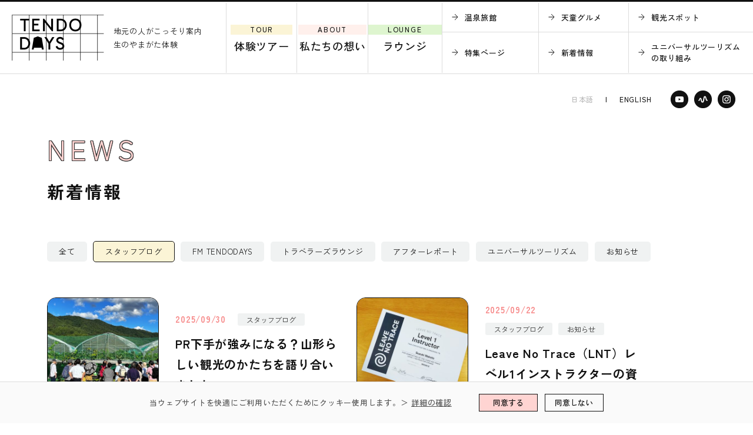

--- FILE ---
content_type: text/html; charset=UTF-8
request_url: https://tendodays.com/category/%E3%82%B9%E3%82%BF%E3%83%83%E3%83%95%E3%83%96%E3%83%AD%E3%82%B0
body_size: 46559
content:

<!DOCTYPE html>
<html lang="ja" id="html">

<head>
    <meta charset="utf-8">
    <meta name="viewport" content="width=device-width, initial-scale=1.0">
    <script src="/js/viewport-extra.min.js" defer></script>
    <script>
        document.addEventListener('DOMContentLoaded', function() {
            // タブレット端末かどうかを判定
            var ua = navigator.userAgent
            var isSmartPhone = ua.indexOf('iPhone') > -1 ||
                (ua.indexOf('Android') > -1 && ua.indexOf('Mobile') > -1)
            var isTablet = !isSmartPhone && (
                ua.indexOf('iPad') > -1 ||
                (ua.indexOf('Macintosh') > -1 && 'ontouchend' in document) ||
                ua.indexOf('Android') > -1
            )
            // タブレット端末でのみ最小幅を設定
            if (isTablet) ViewportExtra.setContent({
                minWidth: 1200
            })
        })
    </script>
   
            <title>生のやまがた体験ができるツアーTENDODAYS｜株式会社DMC天童温泉【公式サイト】</title>
<meta property="og:title" content="生のやまがた体験ができるツアーTENDODAYS｜株式会社DMC天童温泉【公式サイト】">
<meta name="description" content="天童温泉を滞在拠点に、季節ごとに体験できる山形の魅力をツアーでお届け！TENDODAYS powered by 株式会社DMC天童温泉">
<meta property="og:description" content="天童温泉を滞在拠点に、季節ごとに体験できる山形の魅力をツアーでお届け！TENDODAYS powered by 株式会社DMC天童温泉">
<meta name="keywords" content="山形,天童温泉,旅行会社,DMC,TENDO DAYS">
<meta property="og:image" content="https://www.tendodays.com/cms/wp-content/uploads/2024/03/DMC天童温泉　OGP.jpg">
<meta property="og:locale" content="ja_JP">        <meta name="twitter:card" content="summary_large_image" />

        <link rel="apple-touch-icon" href="/img/touchicon.png">
    <link rel="shortcut icon" href="/img/favicon.ico">
    <link rel="stylesheet" type="text/css" href="/css/vendor/reset.css">
    <link rel="stylesheet" type="text/css" href="/js/vendor/slick/slick.css">
    <link rel="stylesheet" type="text/css" href="/js/vendor/slick/slick-theme.css">
    <link rel="stylesheet" type="text/css" href="/css/common.css">
            <link rel="stylesheet" type="text/css" href="/css/not_index.css">
                        <link rel="stylesheet" type="text/css" href="/css/blog.css">
                                
    <link rel="stylesheet" href="https://cdn.jsdelivr.net/emojione/2.2.6/assets/css/emojione.min.css" />
    <link rel="preconnect" href="https://fonts.googleapis.com">
    <link rel="preconnect" href="https://fonts.gstatic.com" crossorigin>
    <link href="https://fonts.googleapis.com/css2?family=Zen+Kaku+Gothic+Antique:wght@400;500;700&display=swap"
        rel="stylesheet">
    
    <script type="application/ld+json">
            {
                "@context": "http://schema.org",
                "@type": "WebSite",
                "name": "TENDO DAYS - 山形県天童市を知る・予約するサイト",
                "url": "https://www.tendodays.com/",
                "image":"https://www.tendodays.com/img/common/ogp.png?new",
                "description":""
              }
    </script>
</head>

<body class="body news not-index pattern1 ja" id="pagetop">


    <header class="header">
        <div class="row left">
            <p class="site-name">
                <a href="/" class="home-link">
                    <img src="/img/common/logo.png" alt="TENDO DAYS - 地元の人がこっそり案内 生のやまがた体験" width="163" height="80"
                        class="logo">
                    <span class="site-description">地元の人がこっそり案内<br>生のやまがた体験</span>
                </a>
            </p>
            <button class="menu-button sp" id="switch">
                <div class="inner">
                    <div class="lines-wrapper">
                        <span class="line line1"></span>
                        <span class="line line2"></span>
                    </div>
                    <span class="text">MENU</span>
                </div>
            </button>
        </div>
        <div class="right">
            <nav id="menu-bg">
                <div class="wrapper">
                    <div class="inner">
                        <div class="row sp sns-wrapper">
                            <ul class="sns">
                                <li class="item"><a href="https://www.youtube.com/channel/UC9dFfRcqjoa-YY4N56G5pKA"
                                        class="link youtube" target="_blank"><img src="/img/common/icon_youtube.png"
                                            alt="youtube" width="30" height="30"></a>
                                </li>
                                <li class="item"><a href="https://stand.fm/channels/5e6b54cf81d4e84e1f36e252"
                                        class="link radio" target="_blank"><img src="/img/common/icon_radio.png"
                                            alt="raio" width="30" height="30"></a>
                                </li>
                                <li class="item"><a href="https://www.instagram.com/tendodays.official_/channel/"
                                        class="link instagram" target="_blank"><img src="/img/common/icon_instagram.png"
                                            alt="instagram" width="30" height="30"></a>
                                </li>
                            </ul>
                        </div>
                        <div class="flex">
                            <ul class="navi large">
                                <li class="item sp">
                                    <a href="/" class="link">
                                    <span class="text-wrapper"><span class="en pink">TOP</span><span class="ja">トップ</span></span></a>
                                </li>
                                <li class="item">
                                    <a href="/tour/" class="link">
                                        <span class="text-wrapper">
                                            <span class="en yellow">TOUR</span>
                                            <span class="ja">体験ツアー</span>
                                        </span>
                                    </a>
                                </li>
                                <li class="item">
                                    <a href="/about/" class="link">
                                        <span class="text-wrapper">
                                            <span class="en pink">ABOUT</span>
                                            <span class="ja">私たちの想い</span>
                                        </span>
                                    </a>
                                </li>
                                <li class="item">
                                    <a href="/lounge/" class="link">
                                        <span class="text-wrapper">
                                            <span class="en green">LOUNGE</span>
                                            <span class="ja">ラウンジ</span>
                                        </span>
                                    </a>
                                </li>
                            </ul>
                            <ul class="navi small">
                                <li class="item size1 top">
                                    <a href="/onsen/" class="link"><span class="img-warpper"><svg
                                                xmlns="http://www.w3.org/2000/svg"
                                                xmlns:xlink="http://www.w3.org/1999/xlink" viewBox="0 0 12 12">
                                                <defs>
                                                    <style>
                                                        .a,
                                                        .c {
                                                            fill: none;
                                                        }

                                                        .b {
                                                            clip-path: url(#a);
                                                        }

                                                        .c {
                                                            stroke-miterlimit: 10;
                                                        }
                                                    </style>
                                                    <clipPath id="a">
                                                        <rect class="a" width="12" height="12" />
                                                    </clipPath>
                                                </defs>
                                                <g class="">
                                                    <polyline class="c" points="5.12 1.01 10.11 6 5.12 10.99" />
                                                    <line class="c" x1="0.51" y1="6" x2="9.73" y2="6" />
                                                </g>
                                            </svg></span><span class="ja">温泉旅館</span>
                                    </a>
                                </li>
                                <li class="item size2 top">
                                    <a href="/restaurant/" class="link">
                                        <span class="img-warpper"><svg xmlns="http://www.w3.org/2000/svg"
                                                xmlns:xlink="http://www.w3.org/1999/xlink" viewBox="0 0 12 12">
                                                <defs>
                                                    <style>
                                                        .a,
                                                        .c {
                                                            fill: none;
                                                        }

                                                        .b {
                                                            clip-path: url(#a);
                                                        }

                                                        .c {
                                                            stroke-miterlimit: 10;
                                                        }
                                                    </style>
                                                    <clipPath id="a">
                                                        <rect class="a" width="12" height="12" />
                                                    </clipPath>
                                                </defs>
                                                <g class="">
                                                    <polyline class="c" points="5.12 1.01 10.11 6 5.12 10.99" />
                                                    <line class="c" x1="0.51" y1="6" x2="9.73" y2="6" />
                                                </g>
                                            </svg></span>
                                        <span class="ja">天童グルメ</span>
                                    </a>
                                </li>
                                <li class="item size3 top">
                                    <a href="/sightseeing/" class="link">
                                        <span class="img-warpper"><svg xmlns="http://www.w3.org/2000/svg"
                                                xmlns:xlink="http://www.w3.org/1999/xlink" viewBox="0 0 12 12">
                                                <defs>
                                                    <style>
                                                        .a,
                                                        .c {
                                                            fill: none;
                                                        }

                                                        .b {
                                                            clip-path: url(#a);
                                                        }

                                                        .c {
                                                            stroke-miterlimit: 10;
                                                        }
                                                    </style>
                                                    <clipPath id="a">
                                                        <rect class="a" width="12" height="12" />
                                                    </clipPath>
                                                </defs>
                                                <g class="">
                                                    <polyline class="c" points="5.12 1.01 10.11 6 5.12 10.99" />
                                                    <line class="c" x1="0.51" y1="6" x2="9.73" y2="6" />
                                                </g>
                                            </svg></span>
                                        <span class="ja">観光スポット</span>
                                    </a>
                                </li>
                                <li class="item size1">
                                    <a href="/blog/" class="link">
                                        <span class="img-warpper"><svg xmlns="http://www.w3.org/2000/svg"
                                                xmlns:xlink="http://www.w3.org/1999/xlink" viewBox="0 0 12 12">
                                                <defs>
                                                    <style>
                                                        .a,
                                                        .c {
                                                            fill: none;
                                                        }

                                                        .b {
                                                            clip-path: url(#a);
                                                        }

                                                        .c {
                                                            stroke-miterlimit: 10;
                                                        }
                                                    </style>
                                                    <clipPath id="a">
                                                        <rect class="a" width="12" height="12" />
                                                    </clipPath>
                                                </defs>
                                                <g class="">
                                                    <polyline class="c" points="5.12 1.01 10.11 6 5.12 10.99" />
                                                    <line class="c" x1="0.51" y1="6" x2="9.73" y2="6" />
                                                </g>
                                            </svg></span>
                                        <span class="ja">特集ページ</span>
                                    </a>
                                </li>
                                <li class="item size2"><a href="/news/" class="link"><span class="img-warpper"><svg
                                                xmlns="http://www.w3.org/2000/svg"
                                                xmlns:xlink="http://www.w3.org/1999/xlink" viewBox="0 0 12 12">
                                                <defs>
                                                    <style>
                                                        .a,
                                                        .c {
                                                            fill: none;
                                                        }

                                                        .b {
                                                            clip-path: url(#a);
                                                        }

                                                        .c {
                                                            stroke-miterlimit: 10;
                                                        }
                                                    </style>
                                                    <clipPath id="a">
                                                        <rect class="a" width="12" height="12" />
                                                    </clipPath>
                                                </defs>
                                                <g class="">
                                                    <polyline class="c" points="5.12 1.01 10.11 6 5.12 10.99" />
                                                    <line class="c" x1="0.51" y1="6" x2="9.73" y2="6" />
                                                </g>
                                            </svg></span><span class="ja">新着情報</span></a>
                                </li>
                                <li class="item size3"><a href="/accessibility/" class="link"><span
                                            class="img-warpper"><svg xmlns="http://www.w3.org/2000/svg"
                                                xmlns:xlink="http://www.w3.org/1999/xlink" viewBox="0 0 12 12">
                                                <defs>
                                                    <style>
                                                        .a,
                                                        .c {
                                                            fill: none;
                                                        }

                                                        .b {
                                                            clip-path: url(#a);
                                                        }

                                                        .c {
                                                            stroke-miterlimit: 10;
                                                        }
                                                    </style>
                                                    <clipPath id="a">
                                                        <rect class="a" width="12" height="12" />
                                                    </clipPath>
                                                </defs>
                                                <g class="">
                                                    <polyline class="c" points="5.12 1.01 10.11 6 5.12 10.99" />
                                                    <line class="c" x1="0.51" y1="6" x2="9.73" y2="6" />
                                                </g>
                                            </svg></span><span class="ja">ユニバーサルツーリズムの取り組み</span></a>
                                </li>
                            </ul>
                        </div>
                        <div class="row lang sp">
                            <ul class="lang-list">
                                <li class="item current"><span class="link lang-ja">日本語</span>
                                </li>
                                <li class="item">
                                    <a href="/en/" class="link lang-en en">ENGLISH</a>
                                </li>
                            </ul>
                        </div>
                    </div>
                </div>
            </nav>
        </div>
    </header>
    <main>
        <div class="common-parts pc">
            <div class="lang pc">
                <ul class="lang-list">
                    <li class="item current"><span class="link lang-ja">日本語</span>
                    </li>
                    <li class="item">
                        <a href="/en/" class="link lang-en en">ENGLISH</a>
                    </li>
                </ul>
            </div>
            <ul class="sns">
                <li class="item"><a href="https://www.youtube.com/channel/UC9dFfRcqjoa-YY4N56G5pKA" class="link youtube"
                        target="_blank"><img src="/img/common/icon_youtube.png" alt="youtube" width="30"
                            height="30"></a>
                </li>
                <li class="item"><a href="https://stand.fm/channels/5e6b54cf81d4e84e1f36e252" class="link radio"
                        target="_blank"><img src="/img/common/icon_radio.png" alt="raio" width="30" height="30"></a>
                </li>
                <li class="item"><a href="https://www.instagram.com/tendodays.official_/channel/" class="link instagram"
                        target="_blank"><img src="/img/common/icon_instagram.png" alt="instagram" width="30"
                            height="30"></a>
                </li>
            </ul>
        </div>
                <!-- MODAL COOKIE -->
        <div class="cookie" id="cookie">
            <div class="inner">
                <div class="text-block">
                    <p class="text">当ウェブサイトを快適にご利用いただくためにクッキー使用します。</p>
                    <a href="/privacy/#cookiePolicy" target="_blank" class="cookie-details">＞ <span
                            class="under-line">詳細の確認</span></a>
                </div>
                <form class="agreeBtn" action="" method="post" name="gdprForm">
                    <div class="button-wrapper">
                                                <button class="agree active" name="gdpr" value="agree" id="agree">同意する</button>
                        <button class="disagree" name="gdpr" value="disagree" id="disagree">同意しない</button>
                                            </div>
                </form>
            </div>
        </div>
        <!-- MODAL COOKIE ここまで-->
        
<section class="section first-view">
            <div class="wrapper">
                <div class="inner">
                    <h2 class="page-title"><span class="en pink">NEWS</span><span class="ja">新着情報
                        </span>
                    </h2>
                </div>
            </div>
        </section>
        <section class="section archives">
            <div class="wrapper">
                <div class="inner">
                    <ul class="tag-list large effect">
                                    <li><a href="/news/">全て</a></li>
                                                                        <li><a href="/category/%e3%82%b9%e3%82%bf%e3%83%83%e3%83%95%e3%83%96%e3%83%ad%e3%82%b0" class="current">スタッフブログ</a></li>
                                                                        <li><a href="/category/fm-tendodays">FM TENDODAYS</a></li>
                                                                        <li><a href="/category/lounge">トラベラーズラウンジ</a></li>
                                                                        <li><a href="/category/%e3%82%a2%e3%83%95%e3%82%bf%e3%83%bc%e3%83%ac%e3%83%9d%e3%83%bc%e3%83%88">アフターレポート</a></li>
                                                                        <li><a href="/category/accessibility">ユニバーサルツーリズム</a></li>
                                                                        <li><a href="/category/%e3%81%8a%e7%9f%a5%e3%82%89%e3%81%9b">お知らせ</a></li>
                                                        </ul>
                    <ul class="article-list">

                    
                        <li class="item effect new">
                            <a href="https://www.tendodays.com/2025/09/yamagatagaku/" class="link">
                                <div class="img-block corner-round has-line">
                                <img width="400" height="400" src="https://www.tendodays.com/cms/wp-content/uploads/2025/10/S__7316正方形-400x400.jpg" class="attachment-400x400 size-400x400 wp-post-image" alt="PR下手が強みになる？山形らしい観光のかたちを語り合いました" decoding="async" fetchpriority="high" srcset="https://www.tendodays.com/cms/wp-content/uploads/2025/10/S__7316正方形-400x400.jpg 400w, https://www.tendodays.com/cms/wp-content/uploads/2025/10/S__7316正方形-300x300.jpg 300w, https://www.tendodays.com/cms/wp-content/uploads/2025/10/S__7316正方形-150x150.jpg 150w, https://www.tendodays.com/cms/wp-content/uploads/2025/10/S__7316正方形.jpg 560w" sizes="(max-width: 400px) 100vw, 400px" />                                </div>
                                <div class="text-block">
                                    <span class="date">2025/09/30</span>
                                    <ul class="tag-list small">
                                                                                                                            <li><span>スタッフブログ</span></li>
                                                                            </ul>
                                    <h4 class="article-title">PR下手が強みになる？山形らしい観光のかたちを語り合いました</h4>
                                </div>
                            </a>
                        </li>

                        
                        <li class="item effect new">
                            <a href="https://www.tendodays.com/2025/09/leave-no-trace/" class="link">
                                <div class="img-block corner-round has-line">
                                <img width="400" height="400" src="https://www.tendodays.com/cms/wp-content/uploads/2025/09/DSC06395正方形-1-400x400.jpg" class="attachment-400x400 size-400x400 wp-post-image" alt="Leave No Trace（LNT）レベル1インストラクターの資格を取ってきました！" decoding="async" srcset="https://www.tendodays.com/cms/wp-content/uploads/2025/09/DSC06395正方形-1-400x400.jpg 400w, https://www.tendodays.com/cms/wp-content/uploads/2025/09/DSC06395正方形-1-300x300.jpg 300w, https://www.tendodays.com/cms/wp-content/uploads/2025/09/DSC06395正方形-1-150x150.jpg 150w, https://www.tendodays.com/cms/wp-content/uploads/2025/09/DSC06395正方形-1.jpg 560w" sizes="(max-width: 400px) 100vw, 400px" />                                </div>
                                <div class="text-block">
                                    <span class="date">2025/09/22</span>
                                    <ul class="tag-list small">
                                                                                                                            <li><span>スタッフブログ</span></li>
                                                                                    <li><span>お知らせ</span></li>
                                                                            </ul>
                                    <h4 class="article-title">Leave No Trace（LNT）レベル1インストラクターの資格を取ってきました！</h4>
                                </div>
                            </a>
                        </li>

                        
                        <li class="item effect new">
                            <a href="https://www.tendodays.com/2024/11/celebration-party/" class="link">
                                <div class="img-block corner-round has-line">
                                <img width="400" height="400" src="https://www.tendodays.com/cms/wp-content/uploads/2024/11/DSC00654-400x400.jpg" class="attachment-400x400 size-400x400 wp-post-image" alt="都市景観大賞受賞の祝賀会を開催しました！" decoding="async" srcset="https://www.tendodays.com/cms/wp-content/uploads/2024/11/DSC00654-400x400.jpg 400w, https://www.tendodays.com/cms/wp-content/uploads/2024/11/DSC00654-300x300.jpg 300w, https://www.tendodays.com/cms/wp-content/uploads/2024/11/DSC00654-150x150.jpg 150w, https://www.tendodays.com/cms/wp-content/uploads/2024/11/DSC00654.jpg 560w" sizes="(max-width: 400px) 100vw, 400px" />                                </div>
                                <div class="text-block">
                                    <span class="date">2024/11/26</span>
                                    <ul class="tag-list small">
                                                                                                                            <li><span>スタッフブログ</span></li>
                                                                            </ul>
                                    <h4 class="article-title">都市景観大賞受賞の祝賀会を開催しました！</h4>
                                </div>
                            </a>
                        </li>

                        
                        <li class="item effect new">
                            <a href="https://www.tendodays.com/2024/10/machiaruki-hachinohe/" class="link">
                                <div class="img-block corner-round has-line">
                                <img width="400" height="400" src="https://www.tendodays.com/cms/wp-content/uploads/2024/11/IMG_9505-400x400.jpeg" class="attachment-400x400 size-400x400 wp-post-image" alt="日本まちあるきフォーラム in 八戸に登壇してきました" decoding="async" loading="lazy" srcset="https://www.tendodays.com/cms/wp-content/uploads/2024/11/IMG_9505-400x400.jpeg 400w, https://www.tendodays.com/cms/wp-content/uploads/2024/11/IMG_9505-300x300.jpeg 300w, https://www.tendodays.com/cms/wp-content/uploads/2024/11/IMG_9505-150x150.jpeg 150w, https://www.tendodays.com/cms/wp-content/uploads/2024/11/IMG_9505.jpeg 462w" sizes="auto, (max-width: 400px) 100vw, 400px" />                                </div>
                                <div class="text-block">
                                    <span class="date">2024/10/28</span>
                                    <ul class="tag-list small">
                                                                                                                            <li><span>スタッフブログ</span></li>
                                                                            </ul>
                                    <h4 class="article-title">日本まちあるきフォーラム in 八戸に登壇してきました</h4>
                                </div>
                            </a>
                        </li>

                        
                        <li class="item effect new">
                            <a href="https://www.tendodays.com/2024/09/shine-muscat-tour/" class="link">
                                <div class="img-block corner-round has-line">
                                <img width="400" height="400" src="https://www.tendodays.com/cms/wp-content/uploads/2024/09/正方形-1-400x400.jpg" class="attachment-400x400 size-400x400 wp-post-image" alt="贈答用シャインマスカット畑でアフタヌーンティーツアーを開催しました！" decoding="async" loading="lazy" srcset="https://www.tendodays.com/cms/wp-content/uploads/2024/09/正方形-1-400x400.jpg 400w, https://www.tendodays.com/cms/wp-content/uploads/2024/09/正方形-1-300x300.jpg 300w, https://www.tendodays.com/cms/wp-content/uploads/2024/09/正方形-1-150x150.jpg 150w, https://www.tendodays.com/cms/wp-content/uploads/2024/09/正方形-1.jpg 560w" sizes="auto, (max-width: 400px) 100vw, 400px" />                                </div>
                                <div class="text-block">
                                    <span class="date">2024/09/17</span>
                                    <ul class="tag-list small">
                                                                                                                            <li><span>スタッフブログ</span></li>
                                                                            </ul>
                                    <h4 class="article-title">贈答用シャインマスカット畑でアフタヌーンティーツアーを開催しました！</h4>
                                </div>
                            </a>
                        </li>

                        
                        <li class="item effect new">
                            <a href="https://www.tendodays.com/2024/07/tokyo-metropolitan-university/" class="link">
                                <div class="img-block corner-round has-line">
                                <img width="400" height="400" src="https://www.tendodays.com/cms/wp-content/uploads/2024/07/正方形-400x400.jpg" class="attachment-400x400 size-400x400 wp-post-image" alt="東京都立大学で講義を行いました！" decoding="async" loading="lazy" srcset="https://www.tendodays.com/cms/wp-content/uploads/2024/07/正方形-400x400.jpg 400w, https://www.tendodays.com/cms/wp-content/uploads/2024/07/正方形-300x300.jpg 300w, https://www.tendodays.com/cms/wp-content/uploads/2024/07/正方形-150x150.jpg 150w, https://www.tendodays.com/cms/wp-content/uploads/2024/07/正方形.jpg 560w" sizes="auto, (max-width: 400px) 100vw, 400px" />                                </div>
                                <div class="text-block">
                                    <span class="date">2024/07/19</span>
                                    <ul class="tag-list small">
                                                                                                                            <li><span>スタッフブログ</span></li>
                                                                            </ul>
                                    <h4 class="article-title">東京都立大学で講義を行いました！</h4>
                                </div>
                            </a>
                        </li>

                        
                        <li class="item effect new">
                            <a href="https://www.tendodays.com/2024/07/benimochi-tour/" class="link">
                                <div class="img-block corner-round has-line">
                                <img width="400" height="400" src="https://www.tendodays.com/cms/wp-content/uploads/2024/07/DSC07809-400x400.jpg" class="attachment-400x400 size-400x400 wp-post-image" alt="2024紅花シーズン！悩みの種が尽きなかった神職とめぐる紅花の朝摘みと紅餅づくりを実施しました！" decoding="async" loading="lazy" srcset="https://www.tendodays.com/cms/wp-content/uploads/2024/07/DSC07809-400x400.jpg 400w, https://www.tendodays.com/cms/wp-content/uploads/2024/07/DSC07809-300x300.jpg 300w, https://www.tendodays.com/cms/wp-content/uploads/2024/07/DSC07809-150x150.jpg 150w, https://www.tendodays.com/cms/wp-content/uploads/2024/07/DSC07809.jpg 560w" sizes="auto, (max-width: 400px) 100vw, 400px" />                                </div>
                                <div class="text-block">
                                    <span class="date">2024/07/13</span>
                                    <ul class="tag-list small">
                                                                                                                            <li><span>アフターレポート</span></li>
                                                                                    <li><span>スタッフブログ</span></li>
                                                                            </ul>
                                    <h4 class="article-title">2024紅花シーズン！悩みの種が尽きなかった神職とめぐる紅花の朝摘みと紅餅づくりを実施しました！</h4>
                                </div>
                            </a>
                        </li>

                        
                        <li class="item effect new">
                            <a href="https://www.tendodays.com/2023/10/tendo-octfes2023/" class="link">
                                <div class="img-block corner-round has-line">
                                <img width="400" height="400" src="https://www.tendodays.com/cms/wp-content/uploads/2023/10/正方形-400x400.jpg" class="attachment-400x400 size-400x400 wp-post-image" alt="天童温泉オクトーバフェスト2023を初開催しました！" decoding="async" loading="lazy" srcset="https://www.tendodays.com/cms/wp-content/uploads/2023/10/正方形-400x400.jpg 400w, https://www.tendodays.com/cms/wp-content/uploads/2023/10/正方形-300x300.jpg 300w, https://www.tendodays.com/cms/wp-content/uploads/2023/10/正方形-150x150.jpg 150w, https://www.tendodays.com/cms/wp-content/uploads/2023/10/正方形.jpg 560w" sizes="auto, (max-width: 400px) 100vw, 400px" />                                </div>
                                <div class="text-block">
                                    <span class="date">2023/10/07</span>
                                    <ul class="tag-list small">
                                                                                                                            <li><span>アフターレポート</span></li>
                                                                                    <li><span>スタッフブログ</span></li>
                                                                            </ul>
                                    <h4 class="article-title">天童温泉オクトーバフェスト2023を初開催しました！</h4>
                                </div>
                            </a>
                        </li>

                        
                        <li class="item effect new">
                            <a href="https://www.tendodays.com/2023/07/benimochitour-after-report/" class="link">
                                <div class="img-block corner-round has-line">
                                <img width="400" height="400" src="https://www.tendodays.com/cms/wp-content/uploads/2023/07/seihoukei--400x400.jpg" class="attachment-400x400 size-400x400 wp-post-image" alt="神職とめぐる紅花の朝摘みと紅餅づくりを実施しました！ツアー化の裏側も公開！" decoding="async" loading="lazy" srcset="https://www.tendodays.com/cms/wp-content/uploads/2023/07/seihoukei--400x400.jpg 400w, https://www.tendodays.com/cms/wp-content/uploads/2023/07/seihoukei--300x300.jpg 300w, https://www.tendodays.com/cms/wp-content/uploads/2023/07/seihoukei--150x150.jpg 150w, https://www.tendodays.com/cms/wp-content/uploads/2023/07/seihoukei-.jpg 560w" sizes="auto, (max-width: 400px) 100vw, 400px" />                                </div>
                                <div class="text-block">
                                    <span class="date">2023/07/21</span>
                                    <ul class="tag-list small">
                                                                                                                            <li><span>スタッフブログ</span></li>
                                                                                    <li><span>アフターレポート</span></li>
                                                                            </ul>
                                    <h4 class="article-title">神職とめぐる紅花の朝摘みと紅餅づくりを実施しました！ツアー化の裏側も公開！</h4>
                                </div>
                            </a>
                        </li>

                        
                        <li class="item effect new">
                            <a href="https://www.tendodays.com/2023/03/tendo-aperitif-tour/" class="link">
                                <div class="img-block corner-round has-line">
                                <img width="400" height="400" src="https://www.tendodays.com/cms/wp-content/uploads/2023/04/seihoukei--400x400.jpg" class="attachment-400x400 size-400x400 wp-post-image" alt="天童アペロツアーを実施しました！" decoding="async" loading="lazy" srcset="https://www.tendodays.com/cms/wp-content/uploads/2023/04/seihoukei--400x400.jpg 400w, https://www.tendodays.com/cms/wp-content/uploads/2023/04/seihoukei--300x300.jpg 300w, https://www.tendodays.com/cms/wp-content/uploads/2023/04/seihoukei--150x150.jpg 150w, https://www.tendodays.com/cms/wp-content/uploads/2023/04/seihoukei-.jpg 560w" sizes="auto, (max-width: 400px) 100vw, 400px" />                                </div>
                                <div class="text-block">
                                    <span class="date">2023/03/14</span>
                                    <ul class="tag-list small">
                                                                                                                            <li><span>スタッフブログ</span></li>
                                                                                    <li><span>アフターレポート</span></li>
                                                                            </ul>
                                    <h4 class="article-title">天童アペロツアーを実施しました！</h4>
                                </div>
                            </a>
                        </li>

                        
                    </ul>
                    <div class="pagination-wrapper archive effect">
                        <ul class="pagination">
                        <li class="num"><span aria-current="page" class="page-numbers current">1</span></li><li class="num"><a class="page-numbers" href="https://www.tendodays.com/category/%E3%82%B9%E3%82%BF%E3%83%83%E3%83%95%E3%83%96%E3%83%AD%E3%82%B0/?paged=2">2</a></li><li class="num"><a class="next page-numbers" href="https://www.tendodays.com/category/%E3%82%B9%E3%82%BF%E3%83%83%E3%83%95%E3%83%96%E3%83%AD%E3%82%B0/?paged=2"></a></li>                            <!--<li class="num"><a class="prev page-numbers" href=""></a></li>
                            <li class="num"><a class="page-numbers" href="">1</a></li>
                            <li class="num"><span aria-current="page" class="page-numbers current">2</span></li>
                            <li class="num"><a class="page-numbers" href="">3</a></li>
                            <li class="num"><a class="next page-numbers" href=""></a></li>-->
                        </ul>
                    </div>
                </div>
            </div>
        </section>
    </main>





<footer class="footer">
        <div class="wrapper">
            <ul class="footer-slider" id="footerSlider">
                <li class="item"><img src="/img/common/footer_slide1_pc.jpg" alt="" loading="" width="1280" height="640"
                        class="pc"><img src="/img/common/footer_slide1_sp.jpg" alt="" loading="" width="320"
                        height="256" class="sp">
                </li>
                <li class="item"><img src="/img/common/footer_slide2_pc.jpg" alt="" loading="" width="1280" height="640"
                        class="pc"><img src="/img/common/footer_slide2_sp.jpg" alt="" loading="" width="320"
                        height="256" class="sp">
                </li>
                <li class="item"><img src="/img/common/footer_slide3_pc.jpg" alt="" loading="" width="1280" height="640"
                        class="pc"><img src="/img/common/footer_slide3_sp.jpg" alt="" loading="" width="320"
                        height="256" class="sp">
                </li>
                <li class="item"><img src="/img/common/footer_slide4_pc.jpg" alt="" loading="" width="1280" height="640"
                        class="pc"><img src="/img/common/footer_slide4_sp.jpg" alt="" loading="" width="320"
                        height="256" class="sp">
                </li>
                <li class="item"><img src="/img/common/footer_slide5_pc.jpg" alt="" loading="" width="1280" height="640"
                        class="pc"><img src="/img/common/footer_slide5_sp.jpg" alt="" loading="" width="320"
                        height="256" class="sp">
                </li>
            </ul>
            <div class="inner">
                <div class="flex">
                    <div class="left">
                                                <h1 class="page-discription">生のやまがた体験ができるツアーTENDODAYS｜株式会社DMC天童温泉【公式サイト】</h1>
                                                <span class="img-wrapper"><img src="/img/common/logo.png" alt="TENDO DAYS - 山形県天童市を知る・予約するサイト"
                                loading="lazy" width="163" height="80"></span>
                    </div>
                    <ul class="right">
                        <li class="item"><a href="/information/" class="">標識・約款・旅行条件書 </a></li>
                        <li class="item"><a href="/privacy/" class="">プライバシーポリシー </a></li>
                        <li class="item"><a href="/company/" class="">会社概要・お問い合わせ </a></li>
                    </ul>
                </div>
                <div class="row">
                    <div class="copyright-wrapper">
                        <small class="copyright"> © DMC天童温泉 ALL RIGHTS RESERVED.</small>
                    </div>
                    <a href="#pagetop" class="page-top-link"><img src="/img/common/icon_arrow2.png" alt="ページトップ"
                            loading="lazy" width="55" height="55"></a>
                </div>
            </div>
        </div>
    </footer>
    <script src="https://ajax.googleapis.com/ajax/libs/jquery/3.6.0/jquery.min.js"></script>
    <script src="/js/vendor/jquery.inview.min.js"></script>
    <script src="/js/vendor/slick/slick.min.js"></script>
    <script src="https://cdn.jsdelivr.net/emojione/2.2.6/lib/js/emojione.min.js"></script>
    <script src="/js/common.js"></script>
                            </body>

</html>









--- FILE ---
content_type: text/css
request_url: https://tendodays.com/css/common.css
body_size: 31372
content:
.effect {
  opacity: 0;
  transition: all 0.7s ease;
}

.inview {
  opacity: 1;
  transition: all 0.7s ease;
}

.delay1 {
  transition-delay: 0s;
}

.delay2 {
  transition-delay: 0.25s;
}

.delay3 {
  transition-delay: 0.5s;
}

.delay4 {
  transition-delay: 0.75s;
}

.delay5 {
  transition-delay: 1s;
}

.delay6 {
  transition-delay: 1.25s;
}

.delay7 {
  transition-delay: 1.5s;
}

.delay8 {
  transition-delay: 1.75s;
}

.delay9 {
  transition-delay: 2s;
}

.delay10 {
  transition-delay: 2.25s;
}

.delay11 {
  transition-delay: 2.5;
}

/*----------------------------------*/
/* STYLE RESET 
/----------------------------------*/
* {
  box-sizing: border-box;
  outline: none;
  -webkit-backface-visibility: hidden;
          backface-visibility: hidden;
}

::before,
::after {
  box-sizing: border-box;
}

main {
  display: block;
}

button {
  display: block;
  background-color: transparent;
  border: none;
  cursor: pointer;
  outline: none;
  border-radius: 0;
  padding: 0;
  margin: 0;
  font-family: inherit;
  font-weight: inherit;
  font-size: inherit;
  transition: 0.3s;
  color: #111;
}

img {
  vertical-align: bottom;
}

a {
  display: block;
  text-decoration: none;
  word-wrap: break-word;
  color: inherit;
  font-size: inherit;
  font-style: inherit;
  font-weight: inherit;
  transition: all 0.4s ease;
  color: #111;
}

a:hover {
  opacity: 0.6;
}

.slick-arrow {
  transition: all 0.4s ease;
}
.slick-arrow:hover {
  opacity: 0.6;
}

input,
select,
textarea {
  display: block;
  border: none;
  border-radius: 0;
  -webkit-appearance: none;
  font-size: inherit;
  cursor: pointer;
}

* {
  box-sizing: border-box;
  font-feature-settings: "palt";
}

h1,
h2,
h3,
h4,
h5,
h6,
strong {
  font-weight: normal;
  font-weight: inherit;
}

.google-map-block {
  width: 100%;
  height: 620px;
}

table {
  width: 100%;
  border-top: 1px solid #333;
  border-bottom: 1px solid #333;
}
table a {
  display: inline;
  text-decoration: underline;
  color: #eb2d5a;
}
table tr {
  border-bottom: 1px solid #333;
}
table tr th {
  width: 29%;
  background-color: #fbf4d6;
  border-right: 1px solid #333;
  font-size: 1.5rem;
  line-height: 1.8;
  padding: 13px 20px 13px;
}
table tr td {
  font-size: 1.5rem;
  line-height: 1.8;
  padding: 13px 20px 13px;
}

.tag-list.large li {
  display: inline-block;
  margin-right: 10px;
  margin-bottom: 10px;
}
.tag-list.large li a {
  font-size: 1.3rem;
  line-height: 1.4;
  display: inline-block;
  border-radius: 5px;
  padding: 8px 20px;
  background-color: #f0f2f2;
}
.tag-list.large li a.current {
  background-color: #fbf4d6;
  border: 1px solid #111;
  box-sizing: border-box;
}
.tag-list.large li span {
  font-size: 1.3rem;
  line-height: 1.4;
  display: inline-block;
  border-radius: 5px;
  padding: 8px 20px;
  background-color: #f0f2f2;
}
.tag-list.large li span.current {
  background-color: #fbf4d6;
  border: 1px solid #111;
}
.tag-list.small {
  display: inline;
  padding-bottom: 3px;
}
.tag-list.small li {
  display: inline-block;
  margin-right: 10px;
  margin-bottom: 10px;
}
.tag-list.small li a {
  display: inline-block;
  font-size: 1.2rem;
  line-height: 1.6;
  color: #333;
  letter-spacing: 0;
  background-color: #f0f2f2;
  border-radius: 3px;
  padding: 1px 10px;
}

.article-tag-list {
  padding-bottom: 4px;
}
.article-tag-list li {
  display: inline-block;
  margin-right: 15px;
  margin-bottom: 5px;
}
.article-tag-list li a,
.article-tag-list li span {
  font-size: 1.3rem;
  line-height: 1.6;
  color: #888;
}
.article-tag-list li a::before,
.article-tag-list li span::before {
  content: "#";
  color: #888;
}

.title-has-line {
  text-shadow: 1px 1px 0 #333, -1px -1px 0 #333, -1px 1px 0 #333, 1px -1px 0 #333, 0px 1px 0 #333, 0 -1px 0 #333, -1px 0 0 #333, 1px 0 0 #333;
}
.title-has-line.pink {
  color: #ffd4d2;
}
.title-has-line.yellow {
  color: #fbf4d6;
}
.title-has-line.green {
  color: #DEF5CF;
}
.title-has-line.white {
  color: #fff;
}

.dots-line {
  background-image: url(/img/common/dots_line.png);
  background-repeat: repeat-x;
  background-position: left bottom;
  background-size: 7px 2px;
}

.pagination-wrapper.archive .pagination {
  display: flex;
  flex-wrap: wrap;
  align-items: center;
  justify-content: center;
}
.pagination-wrapper.archive .pagination .num .page-numbers {
  width: 40px;
  height: 40px;
  margin: 10px;
}
.pagination-wrapper.archive .pagination .num .page-numbers.prev {
  background-image: url(/img/common/icon_arrow6_prev.png);
  background-repeat: no-repeat;
  background-position: center;
  background-size: cover;
  margin-right: 15px;
  margin-left: 0;
}
.pagination-wrapper.archive .pagination .num .page-numbers.prev:hover {
  transform: translate(-5px, 0);
}
.pagination-wrapper.archive .pagination .num .page-numbers.next {
  background-image: url(/img/common/icon_arrow6_next.png);
  background-repeat: no-repeat;
  background-position: center;
  background-size: cover;
  margin-left: 15px;
  margin-right: 0;
}
.pagination-wrapper.archive .pagination .num .page-numbers.next:hover {
  transform: translate(5px, 0);
}
.pagination-wrapper.archive .pagination .num .page-numbers.current {
  border-radius: 50%;
  border: 1px solid #111;
  background-color: #fbf4d6;
}
.pagination-wrapper.archive .pagination .num span {
  display: block;
  font-size: 1.9rem;
  font-weight: 700;
  display: flex;
  align-items: center;
  justify-content: center;
  padding-bottom: 2px;
}
.pagination-wrapper.archive .pagination .num a {
  font-size: 1.9rem;
  font-weight: 700;
  position: relative;
  display: flex;
  align-items: center;
  justify-content: center;
}
.pagination-wrapper.archive .pagination .num a:not(.next):not(.prev) {
  padding-bottom: 2px;
}
.pagination-wrapper.archive .pagination .num a:not(.next):not(.prev)::after {
  position: absolute;
  bottom: 5px;
  display: block;
  content: "";
  width: 12px;
  height: 1px;
  left: 50%;
  transform: translate(-50%, 0);
  background-color: #111;
}

#cookie {
  position: fixed;
  z-index: 20;
  left: 0;
  bottom: 0;
  width: 100%;
  background-color: #fafafa;
  border-top: 1px solid #dcdcdc;
}
#cookie > .inner {
  width: 90%;
  margin: 0 auto;
  max-width: 1600px;
  display: flex;
  justify-content: center;
  align-items: center;
  padding-top: 20px;
  padding-bottom: 20px;
}
#cookie > .inner button {
  display: block;
  font-size: 1.3rem;
  line-height: 1.6;
  font-weight: 500;
  width: 100px;
  height: 30px;
  line-height: 28px;
  border: 1px solid #111;
  text-align: center;
  transition: all 0.4s ease;
  opacity: 1;
}
#cookie > .inner button:hover {
  opacity: 0.6;
}
#cookie > .inner .text-block {
  display: flex;
  padding-right: 46px;
}
#cookie > .inner .text-block .text {
  font-size: 1.3rem;
  line-height: 1.6;
  font-weight: 500;
  color: #555;
  padding-bottom: 0px;
}
#cookie > .inner .text-block .cookie-details {
  font-size: 1.3rem;
  line-height: 1.6;
  font-weight: 500;
  color: #555;
  display: inline-block;
  position: relative;
}
#cookie > .inner .text-block .cookie-details .under-line {
  text-decoration: underline;
}
#cookie > .inner .button-wrapper {
  display: flex;
}
#cookie > .inner .button-wrapper .agree {
  margin-right: 12px;
  background-color: #ffd4d2;
}
html {
  font-size: 62.5%;
  height: 100%;
  color: #111;
}

body {
  position: relative;
  z-index: 0;
  line-height: 1;
}
body.ja {
  font-family: "Zen Kaku Gothic Antique", sans-serif;
  font-size: 1.5rem;
  letter-spacing: 0.05em;
}
body.ja p {
  line-height: 2.2rem;
}
body.fixed {
  position: fixed;
  width: 100%;
  z-index: 0;
}

.header {
  margin-top: 3px;
  background-color: white;
  transition: background-color 0.4s ease;
  position: fixed;
  width: 100%;
  left: 0;
  top: 0;
  z-index: 30;
  display: flex;
  justify-content: space-between;
  align-items: center;
  height: 123px;
  border-bottom: 1px solid #dcdcdc;
}
.header::before {
  content: "";
  width: 100%;
  height: 3px;
  background-color: #111;
  position: absolute;
  top: -3px;
  left: 0;
}
.header .left {
  width: 30%;
}
.header .left .home-link {
  display: flex;
  align-items: center;
  padding-left: 5%;
  padding-right: 5%;
}
.header .left .home-link .logo {
  width: 163px;
  height: 80px;
}
.header .left .site-description {
  padding-left: 3%;
  font-size: 1.3rem;
  line-height: 1.84;
}
.header .right {
  display: flex;
  width: 70%;
}
.header .right #menu-bg {
  width: 100%;
}
.header .right .flex {
  display: flex;
}
.header .right .flex .navi.large {
  display: flex;
  align-items: center;
  justify-content: center;
  width: 44.6%;
  height: 119px;
}
.header .right .flex .navi.large .item {
  display: flex;
  align-items: center;
  justify-content: center;
  width: 50%;
  height: 100%;
  border-left: 1px solid #dcdcdc;
}
.header .right .flex .navi.large .item:nth-of-type(2) .current .text-wrapper::after {
  width: 95px;
}
.header .right .flex .navi.large .item:nth-of-type(3) .current .text-wrapper::after {
  width: 114px;
}
.header .right .flex .navi.large .item:nth-of-type(4) .current .text-wrapper::after {
  width: 114px;
}
.header .right .flex .navi.large .item .current .text-wrapper {
  position: relative;
}
.header .right .flex .navi.large .item .current .text-wrapper::after {
  content: "";
  display: inline-block;
  margin: 0 auto;
  height: 6px;
  background-image: url(/img/common/line_wave_header.png);
  background-size: 95px 6px;
  background-repeat: repeat-x;
  background-position: bottom center;
  position: absolute;
  bottom: -12px;
  left: 50%;
  transform: translate(-50%, 0);
}
.header .right .flex .navi.large .item .text-wrapper {
  display: inline-block;
}
.header .right .flex .navi.large .item.sp {
  display: none;
}
.header .right .flex .navi.large .item a {
  width: 100%;
  height: 100%;
  display: flex;
  flex-direction: column;
  justify-content: center;
  text-align: center;
}
.header .right .flex .navi.large .item .ja {
  font-size: 1.8rem;
  font-weight: 500;
  display: block;
  padding-top: 10px;
}
.header .right .flex .navi.large .item .ja.en-style {
  font-size: 1.3rem;
}
.header .right .flex .navi.large .item .en {
  font-size: 1.2rem;
  font-weight: 500;
  letter-spacing: 0.15em;
  display: inline-block;
  padding-top: 2px;
  padding-bottom: 3px;
  padding-left: 33px;
  padding-right: 33px;
}
.header .right .flex .navi.large .item .en.yellow {
  background-color: #fbf4d6;
}
.header .right .flex .navi.large .item .en.pink {
  background-color: #fff0ec;
}
.header .right .flex .navi.large .item .en.green {
  background-color: #DEF5CF;
}
.header .right .flex .navi.small {
  display: flex;
  flex-wrap: wrap;
  width: 64.4%;
}
.header .right .flex .navi.small .item {
  border-left: 1px solid #dcdcdc;
}
.header .right .flex .navi.small .item .current .img-warpper {
  width: 12px;
  height: 12px;
  background-color: #111;
}
.header .right .flex .navi.small .item .current .img-warpper svg {
  width: 12px;
  height: 12px;
}
.header .right .flex .navi.small .item .current .img-warpper svg .c {
  stroke: #fff;
}
.header .right .flex .navi.small .item a {
  display: flex;
  align-items: center;
  height: 100%;
  padding-left: 16px;
  padding-right: 10px;
}
.header .right .flex .navi.small .item .img-warpper {
  margin-right: 10px;
}
.header .right .flex .navi.small .item .img-warpper svg {
  width: 12px;
  height: 12px;
}
.header .right .flex .navi.small .item .img-warpper svg .c {
  stroke: #111;
}
.header .right .flex .navi.small .item.top {
  border-bottom: 1px solid #dcdcdc;
}
.header .right .flex .navi.small .ja {
  font-size: 1.3rem;
  line-height: 1.5;
  font-weight: 500;
}
.header .right .flex .navi.small .size1 {
  width: 31%;
}
.header .right .flex .navi.small .size2 {
  width: 29%;
}
.header .right .flex .navi.small .size3 {
  width: 40%;
}
.header .right .flex .navi .item a {
  cursor: url(/img/common/icon_hover_shogi.png), pointer;
  cursor: -webkit-image-set(url(/img/common/icon_hover_shogi.png) 1x, url(/img/common/icon_hover_shogi_retina.png) 2x), pointer;
}

.common-parts {
  display: flex;
  align-items: center;
  justify-content: flex-end;
  padding-top: 154px;
  padding-right: 2.34%;
}
.common-parts .sns {
  display: flex;
}
.common-parts .sns .item {
  margin-right: 10px;
}
.common-parts .sns .item:last-of-type {
  margin-right: 0;
}
.common-parts .lang .lang-list {
  display: flex;
  padding-right: 32px;
}
.common-parts .lang .lang-list .current {
  color: #bbb;
}
.common-parts .lang .lang-list .item {
  font-weight: 500;
  display: flex;
  align-items: center;
}
.common-parts .lang .lang-list .item::before {
  font-size: 1.2rem;
}
.common-parts .lang .lang-list .item .link {
  font-size: 1.2rem;
}
.common-parts .lang .lang-list .item:nth-of-type(2) {
  padding-left: 20px;
}
.common-parts .lang .lang-list .item:nth-of-type(2)::before {
  content: "|";
  margin-right: 20px;
}

.button-wrapper:hover .button.common-style {
  transform: translate(5px, 5px);
  transition: all 0.4s ease;
  box-shadow: 0px 0px 0px 0px #111111;
}

.button {
  display: block;
}
.button.common-style {
  transform: translate(0, 0);
  margin: 0 auto;
  width: 100%;
  padding: 15px 0 15px 0;
  display: flex;
  align-items: center;
  justify-content: center;
  margin-right: 5px;
  border: 1px solid #111;
  font-size: 1.6rem;
  line-height: 1.3;
  font-weight: 700;
  text-align: center;
  box-shadow: 5px 5px 0px 0px #111111;
}
.button.pink {
  background-color: #ffd4d2;
}
.button.reservation {
  display: flex;
  align-items: center;
  justify-content: center;
  padding-left: 18px;
  padding-right: 15px;
}
.button.reservation img {
  margin-left: 10px;
  margin-right: 0px;
}

.circle.target {
  border-radius: 50%;
  overflow: hidden;
}
.circle.target img {
  border-radius: 0;
}
.circle img {
  border-radius: 50%;
}

img.emojione {
  margin: 0;
}

.block-title .en {
  text-shadow: 1px 1px 0 #333, -1px -1px 0 #333, -1px 1px 0 #333, 1px -1px 0 #333, 0px 1px 0 #333, 0 -1px 0 #333, -1px 0 0 #333, 1px 0 0 #333;
}
.block-title.pink {
  color: #ffd4d2;
}
.block-title.yellow {
  color: #fbf4d6;
}
.block-title.white {
  color: #fff;
}

.corner-round img {
  border-radius: 15px;
}
.corner-round.target {
  border-radius: 15px;
}
.corner-round.round-small img {
  border-radius: 7px;
}
.corner-round.round-small.target {
  border-radius: 7px;
}

.has-line.target {
  border: 1px solid #111;
}
.has-line.target > img {
  border: none;
}
.has-line > img {
  border: 1px solid #111;
}

.sp {
  display: none;
}

ul {
  margin: 0;
  padding: 0;
  list-style: none;
  font-size: 0;
}
.section.bg-gray > .wrapper {
  background-color: #f0f2f2;
}
.footer {
  padding-top: 100px;
  padding-bottom: 70px;
}
.footer.checked {
  padding-bottom: 0;
}
.footer .wrapper .inner .flex {
  display: flex;
  align-items: center;
  justify-content: space-between;
  padding-left: 4%;
  padding-right: 5.2%;
  padding-bottom: 44px;
}
.footer .wrapper .inner .flex .left {
  width: calc(100% - 600px);
}
.footer .wrapper .inner .flex .left .page-discription {
  font-size: 1.4rem;
  line-height: 2;
  padding-bottom: 13px;
}
.footer .wrapper .inner .flex .left .page-discription.en-style {
  font-size: 1.2rem;
}
.footer .wrapper .inner .flex .right {
  width: 595px;
  display: flex;
  flex-wrap: wrap;
  justify-content: flex-end;
}
.footer .wrapper .inner .flex .right .item {
  font-size: 1.4rem;
  line-height: 2;
  padding-right: 25px;
  padding-left: 27px;
  position: relative;
}
.footer .wrapper .inner .flex .right .item:last-of-type {
  padding-right: 0;
}
.footer .wrapper .inner .flex .right .item::after {
  content: "|";
  position: absolute;
  top: 0;
  left: 0;
  color: #555;
}
.footer .wrapper .inner .flex .right .item:first-of-type {
  padding-left: 0;
}
.footer .wrapper .inner .flex .right .item:first-of-type.en-style {
  width: 100%;
  padding-right: 0;
  text-align: right;
}
.footer .wrapper .inner .flex .right .item:first-of-type::after {
  content: none;
}
.footer .wrapper .inner .row {
  padding-left: 4%;
  background-color: #f0f2f2;
  display: flex;
  justify-content: space-between;
  align-items: center;
  height: 55px;
}
.footer .wrapper .inner .row .copyright-wrapper .copyright {
  color: #777;
  font-size: 1.2rem;
  font-weight: 500;
}
.footer .wrapper .inner .row .page-top-link {
  background-color: #111;
  display: block;
}
.footer #footerSlider {
  position: relative;
  width: 100%;
}
.footer #footerSlider .slick-dots {
  position: absolute;
  bottom: 34px;
}
.footer #footerSlider .slick-dots li {
  width: 8px;
  height: 8px;
  margin: 0 5px 5px;
}
.footer #footerSlider .slick-dots li.slick-active button::before {
  content: "";
  background-color: #fff;
  opacity: 1;
}
.footer #footerSlider .slick-dots li button {
  width: 8px;
  height: 8px;
}
.footer #footerSlider .slick-dots li button::before {
  content: "";
  font-size: 0;
  width: 8px;
  height: 8px;
  border-radius: 50%;
  background-color: #dcdcdc;
  opacity: 0.5;
}
.footer #footerSlider .item img {
  width: 100%;
  height: auto;
}
.footer #footerSlider .item img.pc {
  display: block;
}
.footer #footerSlider .item img.sp {
  display: none;
}
.section.enjoy .wrapper {
  padding-bottom: 110px;
}
.section.enjoy .wrapper .inner {
  width: 87.5%;
  margin: 0 auto;
  max-width: 1300px;
  padding-top: 79px;
}
.section.enjoy .wrapper .inner .section-title {
  padding-bottom: 30px;
}
.section.enjoy .wrapper .inner .link-list {
  display: flex;
  justify-content: space-between;
  padding-bottom: 0;
}
.section.enjoy .wrapper .inner .link-list .item {
  width: 21.5%;
}
.section.enjoy .wrapper .inner .link-list .item .link:hover .link-title .arrow {
  transform: translate(4px, 0);
}
.section.enjoy .wrapper .inner .link-list .item .link:hover .img-wrapper:not(.arrow) img {
  transform: scale(1.06, 1.06);
}
.section.enjoy .wrapper .inner .link-list .item .img-wrapper:not(.arrow) {
  overflow: hidden;
  z-index: 1;
}
.section.enjoy .wrapper .inner .link-list .item .img-wrapper:not(.arrow) img {
  transform: scale(1, 1);
  transition: all 0.3s ease;
}
.section.enjoy .wrapper .inner .link-list .item .thumb {
  width: 100%;
  height: auto;
}
.section.enjoy .wrapper .inner .link-list .item .link-title {
  padding-top: 23px;
  display: flex;
  align-items: center;
  justify-content: center;
}
.section.enjoy .wrapper .inner .link-list .item .link-title .ja {
  font-size: 2rem;
  line-height: 1.6;
  font-weight: 700;
  padding-right: 4px;
}
.section.enjoy .wrapper .inner .link-list .item .link-title .arrow {
  transform: translate(0, 0);
  transition: all 0.3s ease;
}
.section.enjoy .wrapper .inner .button-wrapper {
  width: 531px;
  padding-right: 5px;
  margin: 0 auto;
}
.section.google-map > .wrapper > .inner {
  width: 87.5%;
  margin: 0 auto;
  max-width: 1300px;
  padding-bottom: 47px;
}
.section.google-map > .wrapper > .inner .section-title {
  display: flex;
  align-items: center;
  font-weight: 700;
}
.section.google-map > .wrapper > .inner .section-title .en {
  font-size: 4rem;
  padding-right: 14px;
}
.section.google-map > .wrapper > .inner .section-title .ja {
  font-size: 1.7rem;
}
.section.google-map > .wrapper > .inner #googleMap {
  height: 100px;
  border: 1px solid #333;
}

@media screen and (max-width: 1199px) {
  .header .left {
    min-width: auto;
    min-width: initial;
  }
  .header .left .home-link {
    padding-left: 5%;
  }
  .header .left .home-link .logo {
    width: 120px;
    height: auto;
  }
  .header .left .site-description {
    padding-left: 12px;
    font-size: 1.1rem;
  }
  .header .right .flex .navi.large .item .pc {
    display: none !important;
  }
}
@media screen and (max-width: 1099px) {
  #cookie > .inner {
    display: block;
    width: 81.25%;
    padding-top: 16px;
    padding-bottom: 16px;
  }
  #cookie > .inner button {
    width: calc(50% - 5px);
  }
  #cookie > .inner .text-block {
    display: block;
    padding-right: 0px;
    padding-bottom: 9px;
  }
  #cookie > .inner .text-block .text {
    font-size: 1.2rem;
    line-height: 1.75;
    display: inline;
  }
  #cookie > .inner .text-block .cookie-details {
    display: inline;
    font-size: 1.2rem;
    line-height: 1.75;
  }
  #cookie > .inner .button-wrapper {
    width: 100%;
  }
  #cookie > .inner .button-wrapper .agree {
    margin-right: 10px;
  }
  .header {
    height: 68px;
    background-color: #fff;
    margin-top: 2px;
    z-index: 100;
    position: fixed;
    width: 100%;
    top: 0;
    left: 0;
  }
  .header::before {
    height: 2px;
    top: -2px;
  }
  .header.open .menu-button .lines-wrapper .line1 {
    top: 5px;
    transform: rotate(45deg);
  }
  .header.open .menu-button .lines-wrapper .line2 {
    top: 5px;
    transform: rotate(-45deg);
  }
  .header.open .menu-button .text {
    opacity: 0;
  }
  .header.open .menu-button > .inner .line {
    transition: 0.4s all ease;
    transition-delay: 0.15s;
  }
  .header.open .right {
    visibility: visible;
    opacity: 1;
  }
  .header .menu-button {
    display: block;
    position: relative;
    width: 68px;
    height: 68px;
    padding-top: 1px;
  }
  .header .menu-button .lines-wrapper {
    width: 20px;
    height: 18px;
    position: relative;
  }
  .header .menu-button .lines-wrapper .line {
    position: absolute;
  }
  .header .menu-button .lines-wrapper .line1 {
    top: 0;
  }
  .header .menu-button .lines-wrapper .line2 {
    top: 9px;
  }
  .header .menu-button .text {
    position: absolute;
    bottom: 13px;
    font-size: 1rem;
    letter-spacing: 0.18em;
    font-weight: 700;
    transform: scale(0.9);
  }
  .header .menu-button > .inner {
    width: 100%;
    height: 100%;
    display: flex;
    flex-direction: column;
    align-items: center;
    justify-content: center;
  }
  .header .menu-button > .inner .line {
    width: 20px;
    height: 2px;
    display: block;
    background-color: #111;
  }
  .header .left {
    width: 100%;
    height: 68px;
    z-index: 100;
    display: flex;
    align-items: center;
    justify-content: space-between;
  }
  .header .left .home-link {
    padding-left: 16px;
    padding-right: 0px;
  }
  .header .left .home-link .logo {
    width: 90px;
    height: auto;
  }
  .header .left .site-description {
    font-size: 1.2rem;
    letter-spacing: 0em;
    line-height: 1.66;
    padding-left: 8px;
  }
  .header .left .site-description.en-style {
    font-size: 1rem;
    padding-left: 5px;
  }
  .header .right {
    visibility: hidden;
    opacity: 0;
    transition: all 0.4s ease;
    transition-delay: 0.15s;
    position: fixed;
    width: 100%;
    height: 100%;
    height: calc(100% - 70px);
    margin-top: 70px;
    top: 0;
    left: 0;
    bottom: 0;
    right: 0;
    z-index: 50;
    background-color: #fff;
  }
  .header .right #menu-bg {
    position: relative;
  }
  .header .right #menu-bg > .wrapper {
    width: 100%;
    height: 100%;
    overflow: auto;
  }
  .header .right #menu-bg > .wrapper > .inner {
    width: 80%;
    min-height: calc(100% - 30px);
    margin: 0 auto;
    display: flex;
    flex-direction: column;
    flex-wrap: wrap;
    justify-content: space-between;
    padding-top: 34px;
    margin-bottom: 30px;
    overflow: auto;
  }
  .header .right #menu-bg > .wrapper > .inner .sns-wrapper.sp {
    width: 100%;
    display: flex;
    justify-content: flex-end;
    height: 24px;
  }
  .header .right #menu-bg > .wrapper > .inner .sns-wrapper.sp .sns {
    display: flex;
    position: absolute;
    right: 23px;
    top: 21px;
  }
  .header .right #menu-bg > .wrapper > .inner .sns-wrapper.sp .sns .item {
    margin-right: 13px;
  }
  .header .right #menu-bg > .wrapper > .inner .sns-wrapper.sp .sns .item:last-of-type {
    margin-right: 0;
  }
  .header .right #menu-bg > .wrapper > .inner .lang.sp {
    display: block;
  }
  .header .right #menu-bg > .wrapper > .inner .lang.sp .lang-list {
    display: flex;
    align-items: center;
  }
  .header .right #menu-bg > .wrapper > .inner .lang.sp .lang-list .item:first-of-type {
    display: flex;
  }
  .header .right #menu-bg > .wrapper > .inner .lang.sp .lang-list .item.current .link {
    color: #bbb;
  }
  .header .right #menu-bg > .wrapper > .inner .lang.sp .lang-list .item::after {
    content: "|";
    font-size: 1.2rem;
    line-height: 1.5;
    padding-left: 14px;
    padding-right: 19px;
  }
  .header .right #menu-bg > .wrapper > .inner .lang.sp .lang-list .item:last-of-type::after {
    content: none;
  }
  .header .right #menu-bg > .wrapper > .inner .lang.sp .lang-list .item .link {
    font-size: 1.2rem;
    letter-spacing: 0.15em;
    line-height: 1.5;
    font-weight: 500;
  }
  .header .right .sns .item {
    width: 24px;
    height: 24px;
  }
  .header .right .sns .item img {
    width: 100%;
    height: auto;
  }
  .header .right .flex {
    display: block;
    padding-bottom: 50px;
  }
  .header .right .flex .navi.large {
    display: block;
    width: 100%;
    height: auto;
  }
  .header .right .flex .navi.large .item {
    width: 100%;
    height: auto;
    justify-content: flex-start;
    border-left: none;
    padding-bottom: 25px;
  }
  .header .right .flex .navi.large .item.sp {
    display: block;
  }
  .header .right .flex .navi.large .item .current .text-wrapper:after {
    width: 100% !important;
    left: 0;
    bottom: -17px;
    transform: translate(0, 0);
  }
  .header .right .flex .navi.large .item a {
    text-align: left;
    display: flex;
    align-items: flex-start;
  }
  .header .right .flex .navi.large .item .text-wrapper {
    display: flex;
    align-items: flex-end;
  }
  .header .right .flex .navi.large .item .ja {
    font-size: 1.2rem;
    letter-spacing: 0.05em;
    font-weight: 700;
    padding-top: 0;
    padding-bottom: 4px;
  }
  .header .right .flex .navi.large .item .ja.en-style {
    display: none;
  }
  .header .right .flex .navi.large .item .en {
    font-size: 3rem;
    letter-spacing: 0.15em;
    text-shadow: 1px 1px 0 #333, -1px -1px 0 #333, -1px 1px 0 #333, 1px -1px 0 #333, 0px 1px 0 #333, 0 -1px 0 #333, -1px 0 0 #333, 1px 0 0 #333;
    padding-right: 3px;
    padding-left: 0px;
  }
  .header .right .flex .navi.large .item .en.pink {
    color: #ffd4d2;
    background: none;
  }
  .header .right .flex .navi.large .item .en.green {
    color: #DEF5CF;
    background: none;
  }
  .header .right .flex .navi.large .item .en.yellow {
    color: #fbf4d6;
    background: none;
  }
  .header .right .flex .navi.small {
    width: 100%;
    margin-top: 23px;
  }
  .header .right .flex .navi.small .item {
    border-left: none;
    padding-bottom: 16px;
  }
  .header .right .flex .navi.small .item:last-of-type {
    padding-bottom: 0;
  }
  .header .right .flex .navi.small .item a {
    padding-left: 0;
    padding-right: 0;
  }
  .header .right .flex .navi.small .item.top {
    border-bottom: none;
  }
  .header .right .flex .navi.small .size1 {
    width: 100%;
  }
  .header .right .flex .navi.small .size2 {
    width: 100%;
  }
  .header .right .flex .navi.small .size3 {
    width: 100%;
  }

  .common-parts {
    padding-top: 96px;
  }
}
@media screen and (max-width: 999px) {
  .google-map-block {
    width: 100%;
    height: 400px;
  }

  .sp {
    display: block;
  }

  .pc {
    display: none;
  }

  table {
    border-bottom: none;
  }
  table tr {
    display: flex;
    flex-wrap: wrap;
  }
  table tr th {
    display: block;
    width: 100%;
    line-height: 1.8;
    border-right: none;
    border-bottom: 1px solid #111;
    padding: 5px 20px 7px;
  }
  table tr td {
    width: 100%;
    line-height: 1.8;
    padding: 12px 20px 14px;
  }
  table tr td a {
    display: inline;
    text-decoration: underline;
  }

  .tag-list.small {
    display: block;
    padding-bottom: 0;
  }
  .common-parts {
    padding-top: 91px;
  }
  .common-parts .sns .item {
    width: 24px;
    height: 24px;
    margin-right: 13px;
  }
  .common-parts .sns .item img {
    width: 100%;
    height: auto;
  }
  .pagination-wrapper.archive .pagination .num .page-numbers {
    margin: 6px;
  }
  .pagination-wrapper.archive .pagination .num .page-numbers.prev {
    margin-right: 10px;
  }
  .pagination-wrapper.archive .pagination .num .page-numbers.next {
    margin-left: 10px;
  }
  .footer {
    padding-top: 50px;
    padding-bottom: 114px;
  }
  .footer.checked {
    padding-bottom: 0;
  }
  .footer .wrapper .inner {
    padding-top: 0px;
    padding-bottom: 0px;
  }
  .footer .wrapper .inner .flex {
    display: block;
    padding-left: 0%;
    padding-right: 0%;
    padding-bottom: 24px;
    width: 93.75%;
    margin: 0 auto;
    max-width: initial;
    max-width: auto;
  }
  .footer .wrapper .inner .flex .left {
    width: 100%;
    padding-bottom: 28px;
  }
  .footer .wrapper .inner .flex .left .page-discription {
    line-height: 1.78;
  }
  .footer .wrapper .inner .flex .left .img-wrapper {
    display: block;
    width: 100px;
  }
  .footer .wrapper .inner .flex .left .img-wrapper img {
    width: 100%;
    height: auto;
  }
  .footer .wrapper .inner .flex .right {
    width: 100%;
    justify-content: flex-start;
  }
  .footer .wrapper .inner .flex .right .item {
    font-size: 1.2rem;
    padding-right: 7px;
    padding-left: 11px;
  }
  .footer .wrapper .inner .flex .right .item:first-of-type.en-style {
    width: auto;
    width: initial;
    padding-right: 7px;
    text-align: left;
  }
  .footer .wrapper .inner .row {
    height: 45px;
    padding-left: 3.175%;
  }
  .footer .wrapper .inner .row .page-top-link {
    width: 45px;
    height: 45px;
  }
  .footer .wrapper .inner .row .page-top-link img {
    width: 100%;
    height: auto;
  }
  .footer #footerSlider {
    position: relative;
    width: 100%;
    margin-bottom: 23px;
  }
  .footer #footerSlider .item img {
    width: 100%;
    height: auto;
  }
  .footer #footerSlider .item img.pc {
    display: none;
  }
  .footer #footerSlider .item img.sp {
    display: block;
  }
  .section.enjoy .wrapper {
    padding-bottom: 79px;
  }
  .section.enjoy .wrapper .inner {
    padding-top: 31px;
  }
  .section.enjoy .wrapper .inner .link-list {
    display: block;
    padding-bottom: 20px;
    padding-bottom: 0;
  }
  .section.enjoy .wrapper .inner .link-list .item {
    width: 100%;
    padding-bottom: 20px;
    position: relative;
  }
  .section.enjoy .wrapper .inner .link-list .item a {
    display: flex;
    width: 100%;
  }
  .section.enjoy .wrapper .inner .link-list .item .link-title {
    justify-content: flex-start;
    width: 71.43%;
    padding-right: 40px;
    padding-top: 0;
  }
  .section.enjoy .wrapper .inner .link-list .item .link-title .ja {
    font-size: 1.7rem;
    line-height: 1.92;
  }
  .section.enjoy .wrapper .inner .link-list .item .img-wrapper:not(.arrow) {
    width: 28.57%;
    margin-right: 20px;
  }
  .section.enjoy .wrapper .inner .link-list .item .arrow {
    position: absolute;
    right: 0;
  }
  .section.enjoy .wrapper .inner .button-wrapper {
    width: 100%;
  }
  .section.google-map > .wrapper > .inner {
    width: 100%;
    padding-bottom: 7px;
  }
  .section.google-map > .wrapper > .inner .section-title {
    padding-bottom: 14px;
    width: 87.5%;
    margin: 0 auto;
    max-width: initial;
    max-width: auto;
  }
  .section.google-map > .wrapper > .inner .section-title .en {
    font-size: 2.8rem;
  }
  .section.google-map > .wrapper > .inner .section-title .ja {
    font-size: 1.6rem;
  }
  .section.google-map > .wrapper > .inner #googleMap {
    border-radius: 0;
    border: none;
  }
}
/*# sourceMappingURL=common.css.map */

--- FILE ---
content_type: text/css
request_url: https://tendodays.com/css/not_index.css
body_size: 1508
content:
.pattern1 .page-title, .pattern1 .section-title {
  padding-top: 31px;
}
.pattern1 .page-title span, .pattern1 .section-title span {
  display: block;
}
.pattern1 .page-title .en, .pattern1 .section-title .en {
  font-size: 4.7rem;
  letter-spacing: 0.15em;
  line-height: 1.6;
  padding-bottom: 11px;
  text-shadow: 1px 1px 0 #333, -1px -1px 0 #333, -1px 1px 0 #333, 1px -1px 0 #333, 0px 1px 0 #333, 0 -1px 0 #333, -1px 0 0 #333, 1px 0 0 #333;
}
.pattern1 .page-title .en.pink, .pattern1 .section-title .en.pink {
  color: #ffd4d2;
}
.pattern1 .page-title .en.green, .pattern1 .section-title .en.green{
  color: #DEF5CF;
}
.pattern1 .page-title .en.yellow, .pattern1 .section-title .en.yellow {
  color: #fbf4d6;
}
.pattern1 .page-title .en.white, .pattern1 .section-title .en.white {
  color: #fff;
}
.pattern1 .page-title .ja, .pattern1 .section-title .ja {
  font-size: 2.9rem;
  line-height: 1.72;
  font-weight: 700;
  letter-spacing: 0.1em;
}

@media screen and (max-width: 999px) {
  .pattern1 .page-title, .pattern1 .section-title {
    padding-top: 0px;
  }
  .pattern1 .page-title span, .pattern1 .section-title span {
    display: block;
  }
  .pattern1 .page-title .en, .pattern1 .section-title .en {
    font-size: 3.7rem;
    letter-spacing: 0.1em;
    line-height: 1.13;
    padding-bottom: 8px;
  }
  .pattern1 .page-title .ja, .pattern1 .section-title .ja {
    font-size: 2.3rem;
    line-height: 1.74;
    font-weight: 700;
    letter-spacing: 0.1em;
  }

  .section.first-view .wrapper .inner {
    padding-top: 128px;
  }
}
/*# sourceMappingURL=not_index.css.map */

--- FILE ---
content_type: text/css
request_url: https://tendodays.com/css/blog.css
body_size: 5242
content:
.tag-list.large li {
  display: inline-block;
  margin-right: 10px;
  margin-bottom: 10px;
}
.tag-list.large li a {
  font-size: 1.3rem;
  line-height: 1.4;
  display: inline-block;
  border-radius: 5px;
  padding: 8px 20px;
  background-color: #f0f2f2;
  transition: all 0.4s ease;
}
.tag-list.large li a:hover {
  background-color: #fbf4d6;
  opacity: 1;
}
.tag-list.large li a.current {
  background-color: #fbf4d6;
  border: 1px solid #111;
  box-sizing: border-box;
}
.tag-list.large li span {
  font-size: 1.3rem;
  line-height: 1.4;
  display: inline-block;
  border-radius: 5px;
  padding: 8px 20px;
  background-color: #f0f2f2;
}
.tag-list.large li span.current {
  background-color: #fbf4d6;
  border: 1px solid #111;
}
.tag-list.small {
  display: inline-block;
  padding-bottom: 3px;
}
.tag-list.small li {
  display: inline-block;
  margin-right: 10px;
  margin-bottom: 10px;
}
.tag-list.small li a, .tag-list.small li span {
  display: inline-block;
  font-size: 1.2rem;
  line-height: 1.6;
  color: #333;
  letter-spacing: 0;
  background-color: #f0f2f2;
  border-radius: 3px;
  padding: 1px 15px 1px 15px;
}
.tag-list.small li span.white {
  background-color: #fff;
}

.section > .wrapper > .inner .block-title {
  font-size: 2.3rem;
  line-height: 1.65;
  font-weight: 700;
}
.section.first-view > .wrapper > .inner {
  width: 87.5%;
  margin: 0 auto;
  max-width: 1300px;
  padding-bottom: 60px;
}
.section.archives > .wrapper > .inner {
  width: 87.5%;
  margin: 0 auto;
  max-width: 1300px;
  padding-bottom: 140px;
}
.section.archives > .wrapper > .inner .article-list {
  display: flex;
  flex-wrap: wrap;
  padding-top: 50px;
  padding-bottom: 54px;
}
.section.archives > .wrapper > .inner .article-list .item {
  margin-bottom: 52px;
  width: 47%;
}
.section.archives > .wrapper > .inner .article-list .item .link {
  display: flex;
  align-items: center;
}
.section.archives > .wrapper > .inner .article-list .item .link:hover .img-block {
  opacity: 0.6;
}
.section.archives > .wrapper > .inner .article-list .item .link:hover .text-block {
  opacity: 0.6;
}
.section.archives > .wrapper > .inner .article-list .item .link.new .img-block {
  position: relative;
}
.section.archives > .wrapper > .inner .article-list .item .link.new .img-block::before {
  position: absolute;
  z-index: 5;
  content: "";
  display: inline-block;
  width: 52px;
  height: 52px;
  background-image: url(/img/common/badge_new.png);
  background-repeat: no-repeat;
  background-size: cover;
  left: -10px;
  top: -10px;
}
.section.archives > .wrapper > .inner .article-list .item .link:nth-of-type(odd) {
  margin-right: 6%;
}
.section.archives > .wrapper > .inner .article-list .item .link .text-block .date {
  display: inline-block;
  font-size: 1.5rem;
  line-height: 1.6;
  font-weight: 700;
  color: #f78d8d;
  padding-right: 19px;
  margin-bottom: 10px;
}
.section.archives > .wrapper > .inner .article-list .item .link .text-block .article-title {
  font-size: 2rem;
  line-height: 1.75;
  font-weight: 700;
}
.section.archives > .wrapper > .inner .article-list .item .link .img-block {
  margin-right: 5.71%;
  width: 190px;
  height: 190px;
  min-width: 190px;
  display: block;
}
.section.archives > .wrapper > .inner .article-list .item .link .img-block:hover + .text-block a {
  opacity: 0.6;
}
.section.archives > .wrapper > .inner .article-list .item .link .img-block img {
  width: 100%;
  height: auto;
}

.footer {
  padding-top: 0;
}

@media screen and (max-width: 999px) {
  .tag-list.large li a {
    font-size: 1.2rem;
    padding: 6px 12px;
  }
  .tag-list.small li {
    margin-right: 5px;
    margin-bottom: 5px;
  }
  .pagination-wrapper.archive .pagination .num .page-numbers {
    margin: 6px;
  }
  .pagination-wrapper.archive .pagination .num .page-numbers.prev {
    margin-right: 10px;
  }
  .pagination-wrapper.archive .pagination .num .page-numbers.next {
    margin-left: 10px;
  }
  .section.first-view > .wrapper > .inner {
    width: 87.5%;
    margin: 0 auto;
    max-width: initial;
    max-width: auto;
    padding-bottom: 25px;
  }
  .section.archives > .wrapper > .inner {
    width: 87.5%;
    margin: 0 auto;
    max-width: initial;
    max-width: auto;
    padding-bottom: 80px;
  }
  .section.archives > .wrapper > .inner .article-list {
    display: block;
    padding-top: 21px;
    padding-bottom: 21px;
  }
  .section.archives > .wrapper > .inner .article-list .item {
    width: 100%;
    margin-bottom: 20px;
  }
  .section.archives > .wrapper > .inner .article-list .item .link {
    align-items: flex-start;
  }
  .section.archives > .wrapper > .inner .article-list .item .link.new .img-block::before {
    width: 40px;
    height: 40px;
  }
  .section.archives > .wrapper > .inner .article-list .item .link .text-block .date {
    padding-right: 15px;
    margin-bottom: 5px;
  }
  .section.archives > .wrapper > .inner .article-list .item .link .text-block .article-title {
    font-size: 1.7rem;
    line-height: 1.8;
  }
  .section.archives > .wrapper > .inner .article-list .item .link .img-block {
    width: 120px;
    height: 120px;
    min-width: 120px;
  }
}
@media screen and (max-width: 767px) {
  .section.archives > .wrapper > .inner .article-list .item .text-block .article-title {
    font-size: 1.5rem;
  }
}
/*# sourceMappingURL=blog.css.map */

--- FILE ---
content_type: application/javascript
request_url: https://tendodays.com/js/common.js
body_size: 4189
content:


$(function () {

    /*-------------------------------------------*/
    /* EMOJI ONE
    /*-------------------------------------------*/

    if ($('#emojiMag').length) {
        $('#emojiMag').append(emojione.toImage(':mag:'));
    }
    if ($('#emojiCherry').length) {
        $('#emojiCherry').append(emojione.toImage(':cherries:'));
    }
    if ($('#emojiPear').length) {
        $('#emojiPear').append(emojione.toImage(':pear:'));
    }

    /*-------------------------------------------*/
    /* SLIDER
    /*-------------------------------------------*/

    $('#footerSlider').slick({
        infinite: true,
        autoplay: true,
        fade: true,
        dots: true,
        speed: 1000,
        autoplaySpeed: 3000,
        slidesToShow: 1,
        slidesToScroll: 1,
        arrows: false,
        pauseOnFocus: false,
        pauseOnHover: false,
        pauseOnDotsHover: false
    });

    $('#footerSlider').on('touchmove', function (event, slick, currentSlide, nextSlide) {
        $('#footerSlider').slick('slickPlay');
    });



    /*-------------------------------------------*/
    /* SMOOTHSCROll
    /*-------------------------------------------*/


    //on click
    $('a[href^="#"]').click(function (ev) {
        if ($('.header').hasClass('open')) {
            drawerMenu();
            bodyFix();
            setTimeout(function () {
                smoothScroll(location.hash);
            }, 250);
        }
        else {
            smoothScroll(this.hash);
        }
    });

    // //on load
    if (location.hash !== "") {
        $(window).scrollTop(0);
        setTimeout(function () {
            smoothScroll(location.hash);
        }, 250);
    }

    // // @param { string } hash
    function smoothScroll(hash) {
        let $toItem = $(hash);
        console.log($toItem);
        let hashOffset = $toItem.offset().top;
        let $windowWidth = $(window).width();
        let Adjuster;
        if ($windowWidth > 999) {
            Adjuster = 123;
        }
        else {
            Adjuster = 68;
        }
        let scrollTop = hashOffset - Adjuster;
        $("html,body").animate({
            scrollTop: scrollTop
        }, 600, "swing");
        return false;

    }

    /*-------------------------------------------*/
    /* FIXED SCROLL POSITION
    /*-------------------------------------------*/

    let scrollpos = 0
    function bodyFix() {
        if ($('body').hasClass('fixed')) {
            $('body').removeClass('fixed').css({
                'top': 0
            });

            setTimeout(function () {
                window.scrollTo(0, scrollpos);
            }, 100);

        } else {
            scrollpos = $(window).scrollTop();
            $('body').addClass('fixed').css({
                'top': -scrollpos
            });
        }
    }

    /*-------------------------------------------*/
    /* DRAWER MENU
    /*-------------------------------------------*/
    $('#switch').click(function () {
        if ($('#switch').css('display') == 'block') {
            drawerMenu();
            bodyFix();
        }
    });

    function drawerMenu() {
        $('#switch,.header').toggleClass('open');
    };

    /*-------------------------------------------*/
    /* INVIEW
    /*-------------------------------------------*/

    $('.effect').on('inview', function (event, isInView) {
        if (isInView) {
            $(this).stop().addClass("inview");
        }
    });


});


/*-------------------------------------------*/
/* AGREE BUTTON
/*-------------------------------------------*/

    // $('form.agreeBtn').val("");

    // let $submitButton;

    // checkAgree();

    // $("input#agreement").change(function () {
    //     $submitButton = $("div.submit .button");
    //     checkAgree();
    // });

    // function checkAgree() {
    //     if ($("input#agreement").is(':checked')) {
    //         $($submitButton).prop('disabled', false);
    //         $($submitButton).removeClass('disabled');
    //         $($submitButton).addClass('abled');

    //     } else {
    //         $($submitButton).prop('disabled', true);
    //         $($submitButton).addClass('disabled');
    //         $($submitButton).removeClass('abled');

    //     }
    // }



